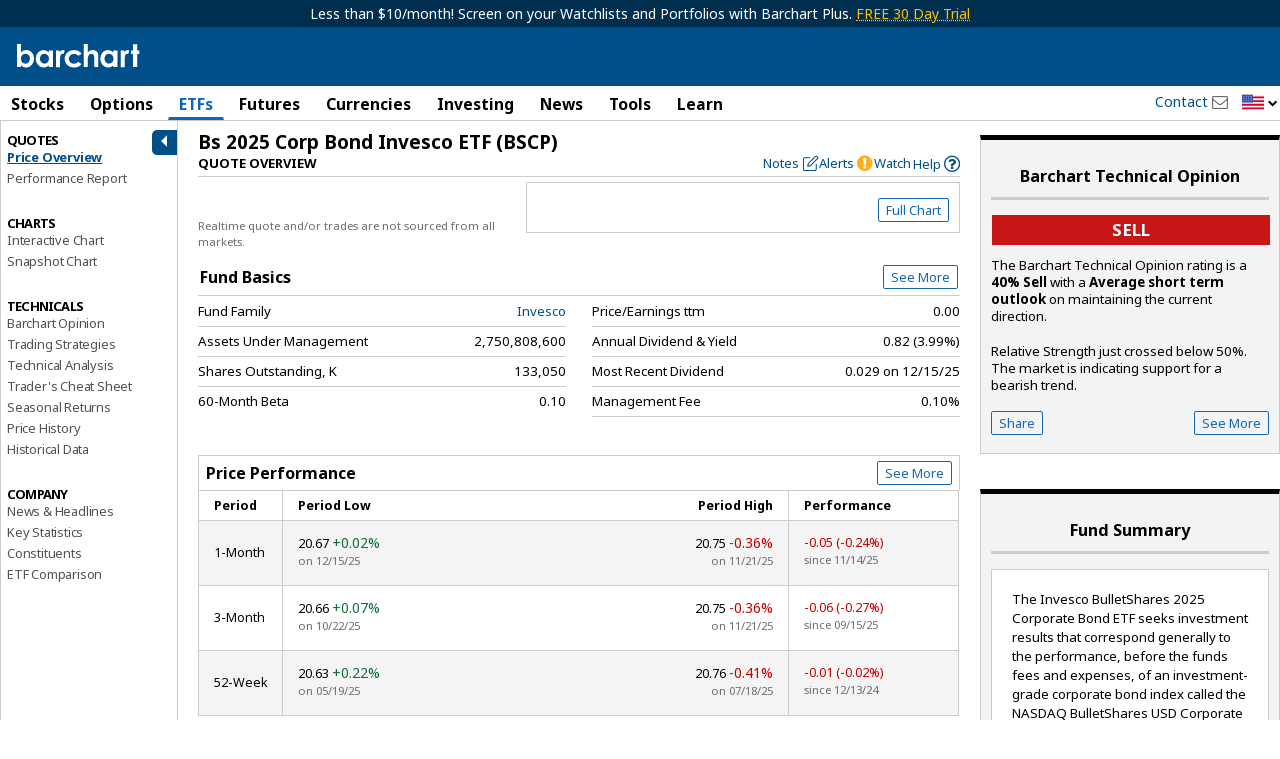

--- FILE ---
content_type: text/plain; charset=utf-8
request_url: https://ads.adthrive.com/http-api/cv2
body_size: 3849
content:
{"om":["00xbjwwl","0iyi1awv","0o3ed5fh","0sm4lr19","0z2q3gf2","1","10011/6d6f4081f445bfe6dd30563fe3476ab4","1011_74_18364134","10298ua7afe","10310289136970_462615644","10310289136970_462616255","10310289136970_579599725","10310289136970_594352012","10ua7afe","11142692","11509227","11633448","1185:1610326628","1185:1610326728","11896988","119_6208011","12010080","12010084","12010088","12168663","12169133","12171239","12174278","124843_10","124848_8","124853_8","12952198","1606221","1610326628","1610326728","1611092","16x7UEIxQu8","1891/84814","1dynz4oo","1ktgrre1","206_547869","206_549410","2132:45327626","2132:45868998","2132:46039823","2249:703669956","2307:1ktgrre1","2307:286bn7o6","2307:3np7959d","2307:4etfwvf1","2307:4r4pgt0w","2307:5xwltxyh","2307:74scwdnj","2307:76odrdws","2307:794di3me","2307:7fmk89yf","2307:7xb3th35","2307:875v1cu3","2307:9nex8xyd","2307:a4nw4c6t","2307:a566o9hb","2307:bwp1tpa5","2307:cv0h9mrv","2307:fqeh4hao","2307:g80wmwcu","2307:gdh74n5j","2307:gv7spfm4","2307:hfqgqvcv","2307:innyfbu3","2307:iqdsx7qh","2307:k0csqwfi","2307:k9ove2bo","2307:m6rbrf6z","2307:pi9dvb89","2307:plth4l1a","2307:r0u09phz","2307:r31xyfp0","2307:r5pphbep","2307:rzs2z5mf","2307:s2ahu2ae","2307:tdv4kmro","2307:u4atmpu4","2307:uqph5v76","2307:w15c67ad","2307:xnfnfr4x","2307:xoozeugk","2307:z2zvrgyz","2307:zmciaqa3","23266973","2409_25495_176_CR52092921","2409_25495_176_CR52092923","2409_25495_176_CR52150651","2409_25495_176_CR52153848","2409_25495_176_CR52153849","2409_25495_176_CR52175340","2409_25495_176_CR52178316","2409_25495_176_CR52186411","24598434","24732878","25_nin85bbg","25_oz31jrd0","25_utberk8n","25_yi6qlg3p","2662_199916_8153731","2662_255125_8179376","2676:85729759","2676:85987450","2676:86083195","2676:86434782","2715_9888_262594","2715_9888_522709","2760:176_CR52186411","2760:176_CR52186412","29414696","2jjp1phz","2syjv70y","3018/2f28546013fcb73976d44130113cd33a","306_23391296","306_24598434","306_24767234","308_125203_18","32288936","32704583","33118520","33603859","33605623","33627470","33637455","34182009","3490:CR52092921","3490:CR52092923","3490:CR52175339","3490:CR52175340","3490:CR52178316","3490:CR52212688","34945989","3658_1406006_T26265352","3658_15078_fqeh4hao","3658_15078_l5o549mu","3658_15106_u4atmpu4","3658_155735_plth4l1a","3658_15858_q9frjgsw","3658_15886_5i3ultpz","3658_18008_hswgcqif","3658_203382_z2zvrgyz","3658_22079_mne39gsk","3658_229286_bfwolqbx","3658_645259_T26437155","37cerfai","381513943572","3822:24417995","3aptpnuj","3kp5kuh1","3llgx2fg","3np7959d","3swzj6q3","409_225983","409_225990","409_226324","409_226352","409_227223","409_227224","409_227226","409_227227","409_228054","43919974","43a7ptxe","44023623","44629254","45868998","4714_18819_AV447CLUNRFSRGZGSZDVC2","47869802","481703827","485027845327","48629971","48739106","487951","488692","48877490","49123013","4etfwvf1","4fk9nxse","4n9mre1i","51372410","51372434","521167","522567","522710","533597863","53v6aquw","54035274","54779847","54779873","5504:203863","5510:cymho2zs","5510:echvksei","5510:ksc9r3vq","5510:ta6sha5k","5510:u4atmpu4","5510:u56k46eo","5510:ujl9wsn7","553781814","554841","557_409_220159","557_409_220333","557_409_220343","557_409_220344","557_409_220354","557_409_220368","557_409_228064","557_409_228065","557_409_228380","558_93_plth4l1a","560_74_18268083","561282405","56635908","59664270","59856354","5s8wi8hf","5ubl7njm","60146355","61085224","618576351","61900466","619089559","61916211","61916223","61916225","61916229","61932925","61932933","620646535425","620646535428","6226508011","6226527055","62278708","627301267","627309156","627309159","62764941","628086965","628153173","628222860","628223277","628360582","628444259","628444349","628444433","628444439","628456307","628456310","628456313","628456376","628456382","628456391","628622163","628622166","628622172","628622178","628622241","628622244","628622247","628622250","628683371","628687043","628687157","628687460","628687463","628803013","628841673","629007394","629009180","629167998","629168001","629168010","629168565","629171196","629171202","62946743","62946748","62946757","62976224","63100589","643476627005","651637461","659216891404","659713728691","65ridjkc","663293679","680_99480_697084445","680_99480_700109389","683738007","683738706","684492634","684493019","690_99485_1610326628","694912939","697084437","697084445","697084452","697525780","697525824","697877001","6ejtrnf9","6tj9m7jw","6wclm3on","700109389","700109399","702397981","702423494","704889081","705115263","705115442","705115523","705116521","705117050","705119942","705127202","70_85661854","725307849769","7354_138543_85809050","74243_74_18364017","74243_74_18364062","74243_74_18364134","74_18364062","74wv3qdx","793303802152","794di3me","7fmk89yf","7vplnmf7","7xb3th35","8152859","8152878","8152879","8154365","8193073","8193078","86434184","86459697","86925934","86925937","8b5u826e","8orkh93v","9057/0328842c8f1d017570ede5c97267f40d","9057/0da634e56b4dee1eb149a27fcef83898","9057/211d1f0fa71d1a58cabee51f2180e38f","9057/b232bee09e318349723e6bde72381ba0","97_8193073","98xzy0ek","9925w9vu","9krcxphu","9nex8xyd","_P-zIIc5ugE","a3ts2hcp","a4298nw4c6t","a4nw4c6t","a7298wye4jw","a7wye4jw","af9kspoi","axw5pt53","bc5edztw","bd5xg6f6","bfwolqbx","bhcgvwxj","c25t9p0u","cbg18jr6","cd40m5wq","cr-2azmi2ttu9vd","cr-2azmi2ttuatj","cr-2azmi2ttubwe","cr-9c_u2zj6tzdreuzu","cr-9hxzbqc08jrgv2","cr-Bitc7n_p9iw__vat__49i_k_6v6_h_jce2vm6d_U5356gokm","cr-aav22g0subwj","cr-aavwye1pubwj","cr-aawz3f0wubwj","cr-f6puwm2yu7tf1","cr-flbd4mx4u9vd","cr-flbd4mx4ubwe","cr-u0axeq6vuatj","cr-ucg4ns5ou9vd","cr223-deyy4f4qxeu","cv0h9mrv","dif1fgsg","dsugp5th","e6zn0jdp","eb9vjo1r","echvksei","edkk1gna","ekocpzhh","f3h9fqou","fcn2zae1","fleb9ndb","fq298eh4hao","fqeh4hao","fso39hpp","funmfj04","g1cx0n31","g749lgab","ggcfqued","gn3plkq1","gv7spfm4","hf298qgqvcv","hffavbt7","hfqgqvcv","hswgcqif","hu52wf5i","i90isgt0","ims4654l","iqdsx7qh","ixtrvado","j39smngx","jd035jgw","k0csqwfi","k2xfz54q","k9298ove2bo","k9ove2bo","kk5768bd","knoebx5v","l2s786m6","l4p5cwls","l5298o549mu","l5o549mu","lizgrou8","ll77hviy","lnmgz2zg","m6rbrf6z","mmr74uc4","mnzinbrt","mul4id76","muvxy961","mznp7ktv","n8w0plts","n9ths0wd","ncfr1yiw","ntjn5z55","o2s05iig","o6vx6pv4","oj70mowv","okem47bb","owpdp17p","p8xeycv0","pi9dvb89","pkydekxi","plth4l1a","ppn03peq","q1kdv2e7","qM1pWMu_Q2s","qt09ii59","quk7w53j","r5pphbep","s2ahu2ae","s4s41bit","s5fkxzb8","t34l2d9w","t7d69r6a","ta6sha5k","ti0s3bz3","u4atmpu4","u7p1kjgp","uc3gjkej","uhebin5g","ujl9wsn7","v705kko8","vdcb5d4i","w04jlltv","w15c67ad","wih2rdv3","wp3sy74c","ws5qkh9j","ww2ziwuk","x61c6oxa","xdaezn6y","xnx5isri","y96tvrmt","yass8yy7","ygwxiaon","yi6qlg3p","z0t9f1cw","z2zvrgyz","zep75yl2","zi298sbjpsl","zisbjpsl","zpm9ltrh","zw6jpag6","zwzjgvpw","7979132","7979135"],"pmp":[],"adomains":["123notices.com","1md.org","about.bugmd.com","acelauncher.com","adameve.com","akusoli.com","allyspin.com","askanexpertonline.com","atomapplications.com","bassbet.com","betsson.gr","biz-zone.co","bizreach.jp","braverx.com","bubbleroom.se","bugmd.com","buydrcleanspray.com","byrna.com","capitaloneshopping.com","clarifion.com","combatironapparel.com","controlcase.com","convertwithwave.com","cotosen.com","countingmypennies.com","cratedb.com","croisieurope.be","cs.money","dallasnews.com","definition.org","derila-ergo.com","dhgate.com","dhs.gov","displate.com","easyprint.app","easyrecipefinder.co","fabpop.net","familynow.club","fla-keys.com","folkaly.com","g123.jp","gameswaka.com","getbugmd.com","getconsumerchoice.com","getcubbie.com","gowavebrowser.co","gowdr.com","gransino.com","grosvenorcasinos.com","guard.io","hero-wars.com","holts.com","instantbuzz.net","itsmanual.com","jackpotcitycasino.com","justanswer.com","justanswer.es","la-date.com","lightinthebox.com","liverrenew.com","local.com","lovehoney.com","lulutox.com","lymphsystemsupport.com","manualsdirectory.org","meccabingo.com","medimops.de","mensdrivingforce.com","millioner.com","miniretornaveis.com","mobiplus.me","myiq.com","national-lottery.co.uk","naturalhealthreports.net","nbliver360.com","nikke-global.com","nordicspirit.co.uk","nuubu.com","onlinemanualspdf.co","original-play.com","outliermodel.com","paperela.com","paradisestays.site","parasiterelief.com","peta.org","photoshelter.com","plannedparenthood.org","playvod-za.com","printeasilyapp.com","printwithwave.com","profitor.com","quicklearnx.com","quickrecipehub.com","rakuten-sec.co.jp","rangeusa.com","refinancegold.com","robocat.com","royalcaribbean.com","saba.com.mx","shift.com","simple.life","spinbara.com","systeme.io","taboola.com","tackenberg.de","temu.com","tenfactorialrocks.com","theoceanac.com","topaipick.com","totaladblock.com","usconcealedcarry.com","vagisil.com","vegashero.com","vegogarden.com","veryfast.io","viewmanuals.com","viewrecipe.net","votervoice.net","vuse.com","wavebrowser.co","wavebrowserpro.com","weareplannedparenthood.org","xiaflex.com","yourchamilia.com"]}